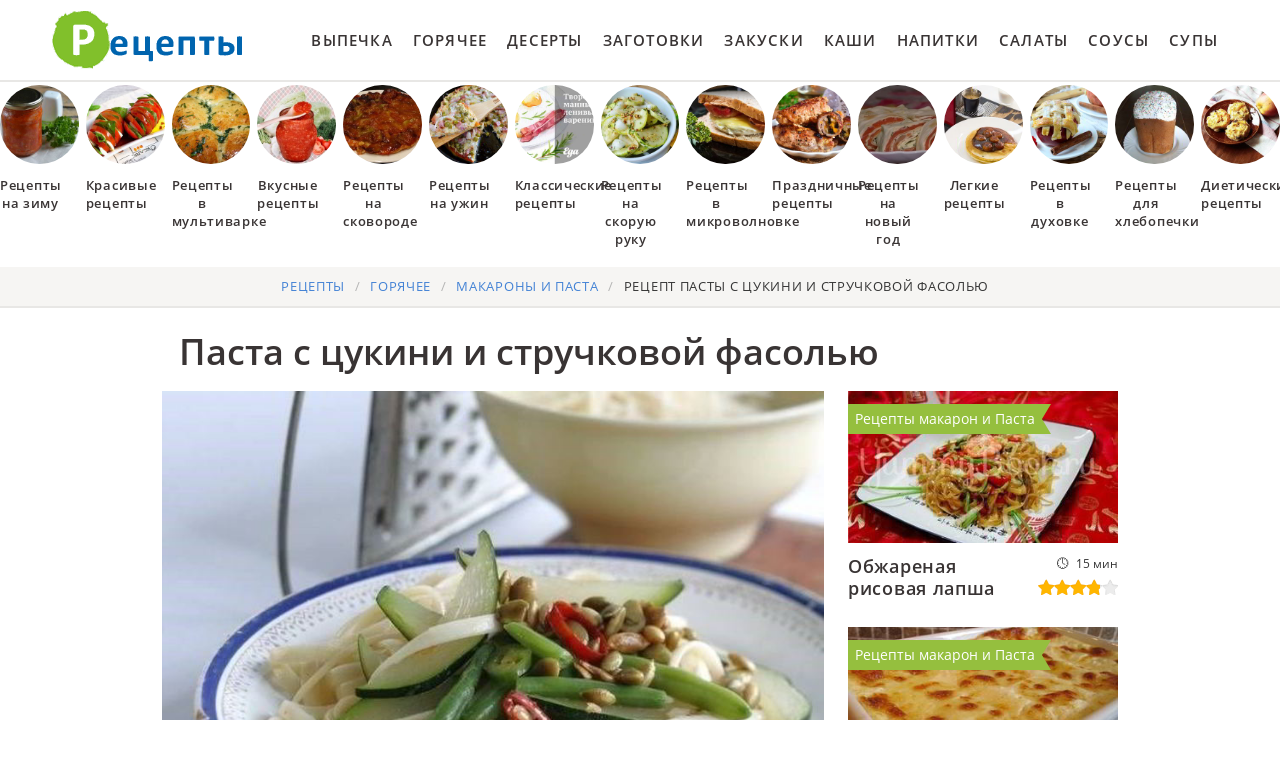

--- FILE ---
content_type: text/html; charset=UTF-8
request_url: https://lookingcooking.ru/goryachee/makarony-i-pasta/pasta-s-tsukini-i-struchkovoi-fasolyu
body_size: 8784
content:
<!DOCTYPE html><html lang="ru" class="has-navbar-fixed-top"><head> <meta charset="UTF-8"> <title>Паста с цукини и стручковой фасолью Легкий и Вкусный Рецепт Пошагово с Фото, Готовим Макароны и Паста дома</title> <meta name="description" content="Ингредиенты для приготовления пасты с цукини и стручковой фасолью: Паста лингвини 400 г; Цукини 1 шт.; Зеленая стручковая фасоль 200 г; Лук-шалот 4 головки; Очищенные семена тыквы 15 г; Тертый сыр пармезан 50 г; Перец чили 1 шт.; Чеснок 1 зубчик; Оливковое масло 3 столовые ложки; Крупная морская соль 1 ч.л..Простой рецепт домашней кухни на четыре порции содержит 604 ккал. Время приготовления 35 мин."> <meta http-equiv="X-UA-Compatible" content="IE=edge"> <meta name="viewport" content="width=device-width, initial-scale=1"> <link rel="icon" type="image/png" sizes="96x96" href="/favicon-96x96.png"> <link rel="apple-touch-icon" sizes="180x180" href="/apple-icon-180x180.png"> <link rel="icon" type="image/png" sizes="192x192" href="/android-icon-192x192.png"> <link rel="manifest" href="/manifest.json"> <meta name="msapplication-TileColor" content="#ffffff"> <meta name="msapplication-TileImage" content="/ms-icon-150x150.png"> <meta name="theme-color" content="#ffffff"> <meta property="og:title" content="Паста с цукини и стручковой фасолью Легкий и Вкусный Рецепт Пошагово с Фото, Готовим Макароны и Паста дома"> <meta property="og:type" content="website"> <meta property="og:site_name" content="lookingcooking.ru"> <meta property="og:url" content="https://lookingcooking.ru/goryachee/makarony-i-pasta/pasta-s-tsukini-i-struchkovoi-fasolyu"> <meta property="og:description" content="Ингредиенты для приготовления пасты с цукини и стручковой фасолью: Паста лингвини 400 г; Цукини 1 шт.; Зеленая стручковая фасоль 200 г; Лук-шалот 4 головки; Очищенные семена тыквы 15 г; Тертый сыр пармезан 50 г; Перец чили 1 шт.; Чеснок 1 зубчик; Оливковое масло 3 столовые ложки; Крупная морская соль 1 ч.л..Простой рецепт домашней кухни на четыре порции содержит 604 ккал. Время приготовления 35 мин."> <meta property="og:image" content="https://lookingcooking.ru/goryachee/makarony-i-pasta/pasta-s-tsukini-i-struchkovoi-fasolyu/pasta-s-tsukini-i-struchkovoi-fasolyu-ready0-w1200h630.jpg"> <meta name="twitter:card" content="summary_large_image"> <meta name="twitter:url" content="https://lookingcooking.ru/goryachee/makarony-i-pasta/pasta-s-tsukini-i-struchkovoi-fasolyu"> <meta name="twitter:title" content="Паста с цукини и стручковой фасолью Легкий и Вкусный Рецепт Пошагово с Фото, Готовим Макароны и Паста дома"> <meta name="twitter:description" content="Ингредиенты для приготовления пасты с цукини и стручковой фасолью: Паста лингвини 400 г; Цукини 1 шт.; Зеленая стручковая фасоль 200 г; Лук-шалот 4 головки; Очищенные семена тыквы 15 г; Тертый сыр пармезан 50 г; Перец чили 1 шт.; Чеснок 1 зубчик; Оливковое масло 3 столовые ложки; Крупная морская соль 1 ч"> <meta name="twitter:image" content="https://lookingcooking.ru/goryachee/makarony-i-pasta/pasta-s-tsukini-i-struchkovoi-fasolyu/pasta-s-tsukini-i-struchkovoi-fasolyu-ready0-w1200h630.jpg"> <link rel="dns-prefetch" href="//fonts.googleapis.com"> <link rel="dns-prefetch" href="//counter.yadro.ru"> <link rel="dns-prefetch" href="//yastatic.net"> <link rel="dns-prefetch" href="https://cdn.kulnr.ru"> <link rel="preconnect" href="https://cdn.kulnr.ru"> <link rel="stylesheet" type="text/css" href="/styles.css"> <link rel="canonical" href="https://lookingcooking.ru/goryachee/makarony-i-pasta/pasta-s-tsukini-i-struchkovoi-fasolyu"> </head><body><nav class="navbar is-fixed-top" role="navigation" aria-label="main navigation"> <div class="container"> <div class="navbar-brand"> <a class="navbar-item logo" href="/" title="На Главную">Как приготовить простые рецепты</a> <a role="button" class="navbar-burger burger" aria-label="menu" aria-expanded="false" data-target="navbarBasicExample"> <span aria-hidden="true"></span> <span aria-hidden="true"></span> <span aria-hidden="true"></span> </a> </div> <div id="navbarBasicExample" class="navbar-menu"> <div class="navbar-end"> <a class="navbar-item" href="/vypechka" title="Перейти в Раздел «Выпечка»">Выпечка</a> <a class="navbar-item" href="/goryachee" title="Перейти в Раздел «Горячее»">Горячее</a> <a class="navbar-item" href="/deserty" title="Перейти в Раздел «Десерты»">Десерты</a> <a class="navbar-item" href="/zagotovki" title="Перейти в Раздел «Заготовки»">Заготовки</a> <a class="navbar-item" href="/zakuski" title="Перейти в Раздел «Закуски»">Закуски</a> <a class="navbar-item" href="/kashi" title="Перейти в Раздел «Каши»">Каши</a> <a class="navbar-item" href="/napitki" title="Перейти в Раздел «Напитки»">Напитки</a> <a class="navbar-item" href="/salaty" title="Перейти в Раздел «Салаты»">Салаты</a> <a class="navbar-item" href="/sousy" title="Перейти в Раздел «Соусы»">Соусы</a> <a class="navbar-item" href="/supy" title="Перейти в Раздел «Супы»">Супы</a> </div> </div> </div></nav> <div class="swiper mySwiper"> <div class="swiper-wrapper columns"> <div class="swiper-slide"> <div class="relative rltv"> <figure class="image is-1by1"> <img class="lozad is-rounded" src="/zero.png" alt="Рецепты на зиму" data-src="/retsepty-na-zimu/retsepty-na-zimu-ready0-w218h218.jpg"> </figure> <a class="article_link" href="/retsepty-na-zimu"><span class="is-title-5">Рецепты на зиму</span></a> </div> </div> <div class="swiper-slide"> <div class="relative rltv"> <figure class="image is-1by1"> <img class="lozad is-rounded" src="/zero.png" alt="Красивые рецепты" data-src="/krasivye-retsepty/krasivye-retsepty-ready0-w218h218.jpg"> </figure> <a class="article_link" href="/krasivye-retsepty"><span class="is-title-5">Красивые рецепты</span></a> </div> </div> <div class="swiper-slide"> <div class="relative rltv"> <figure class="image is-1by1"> <img class="lozad is-rounded" src="/zero.png" alt="Рецепты в мультиварке" data-src="/retsepty-v-multivarke/retsepty-v-multivarke-ready0-w218h218.jpg"> </figure> <a class="article_link" href="/retsepty-v-multivarke"><span class="is-title-5">Рецепты в мультиварке</span></a> </div> </div> <div class="swiper-slide"> <div class="relative rltv"> <figure class="image is-1by1"> <img class="lozad is-rounded" src="/zero.png" alt="Вкусные рецепты" data-src="/vkusnye-retsepty/vkusnye-retsepty-ready0-w218h218.jpg"> </figure> <a class="article_link" href="/vkusnye-retsepty"><span class="is-title-5">Вкусные рецепты</span></a> </div> </div> <div class="swiper-slide"> <div class="relative rltv"> <figure class="image is-1by1"> <img class="lozad is-rounded" src="/zero.png" alt="Рецепты на сковороде" data-src="/retsepty-na-skovorode/retsepty-na-skovorode-ready0-w218h218.jpg"> </figure> <a class="article_link" href="/retsepty-na-skovorode"><span class="is-title-5">Рецепты на сковороде</span></a> </div> </div> <div class="swiper-slide"> <div class="relative rltv"> <figure class="image is-1by1"> <img class="lozad is-rounded" src="/zero.png" alt="Рецепты на ужин" data-src="/retsepty-na-uzhin/retsepty-na-uzhin-ready0-w218h218.jpg"> </figure> <a class="article_link" href="/retsepty-na-uzhin"><span class="is-title-5">Рецепты на ужин</span></a> </div> </div> <div class="swiper-slide"> <div class="relative rltv"> <figure class="image is-1by1"> <img class="lozad is-rounded" src="/zero.png" alt="Классические рецепты" data-src="/klassicheskie-retsepty/klassicheskie-retsepty-ready0-w218h218.jpg"> </figure> <a class="article_link" href="/klassicheskie-retsepty"><span class="is-title-5">Классические рецепты</span></a> </div> </div> <div class="swiper-slide"> <div class="relative rltv"> <figure class="image is-1by1"> <img class="lozad is-rounded" src="/zero.png" alt="Рецепты на скорую руку" data-src="/retsepty-na-skoruyu-ruku/retsepty-na-skoruyu-ruku-ready0-w218h218.jpg"> </figure> <a class="article_link" href="/retsepty-na-skoruyu-ruku"><span class="is-title-5">Рецепты на скорую руку</span></a> </div> </div> <div class="swiper-slide"> <div class="relative rltv"> <figure class="image is-1by1"> <img class="lozad is-rounded" src="/zero.png" alt="Рецепты в микроволновке" data-src="/retsepty-v-mikrovolnovke/retsepty-v-mikrovolnovke-ready0-w218h218.jpg"> </figure> <a class="article_link" href="/retsepty-v-mikrovolnovke"><span class="is-title-5">Рецепты в микроволновке</span></a> </div> </div> <div class="swiper-slide"> <div class="relative rltv"> <figure class="image is-1by1"> <img class="lozad is-rounded" src="/zero.png" alt="Праздничные рецепты" data-src="/prazdnichnye-retsepty/prazdnichnye-retsepty-ready0-w218h218.jpg"> </figure> <a class="article_link" href="/prazdnichnye-retsepty"><span class="is-title-5">Праздничные рецепты</span></a> </div> </div> <div class="swiper-slide"> <div class="relative rltv"> <figure class="image is-1by1"> <img class="lozad is-rounded" src="/zero.png" alt="Рецепты на новый год" data-src="/retsepty-na-novy-god/retsepty-na-novy-god-ready0-w218h218.jpg"> </figure> <a class="article_link" href="/retsepty-na-novy-god"><span class="is-title-5">Рецепты на новый год</span></a> </div> </div> <div class="swiper-slide"> <div class="relative rltv"> <figure class="image is-1by1"> <img class="lozad is-rounded" src="/zero.png" alt="Легкие рецепты" data-src="/legkie-retsepty/legkie-retsepty-ready0-w218h218.jpg"> </figure> <a class="article_link" href="/legkie-retsepty"><span class="is-title-5">Легкие рецепты</span></a> </div> </div> <div class="swiper-slide"> <div class="relative rltv"> <figure class="image is-1by1"> <img class="lozad is-rounded" src="/zero.png" alt="Рецепты в духовке" data-src="/retsepty-v-dukhovke/retsepty-v-dukhovke-ready0-w218h218.jpg"> </figure> <a class="article_link" href="/retsepty-v-dukhovke"><span class="is-title-5">Рецепты в духовке</span></a> </div> </div> <div class="swiper-slide"> <div class="relative rltv"> <figure class="image is-1by1"> <img class="lozad is-rounded" src="/zero.png" alt="Рецепты для хлебопечки" data-src="/retsepty-dlya-khlebopechki/retsepty-dlya-khlebopechki-ready0-w218h218.jpg"> </figure> <a class="article_link" href="/retsepty-dlya-khlebopechki"><span class="is-title-5">Рецепты для хлебопечки</span></a> </div> </div> <div class="swiper-slide"> <div class="relative rltv"> <figure class="image is-1by1"> <img class="lozad is-rounded" src="/zero.png" alt="Диетические рецепты" data-src="/dieticheskie-retsepty/dieticheskie-retsepty-ready0-w218h218.jpg"> </figure> <a class="article_link" href="/dieticheskie-retsepty"><span class="is-title-5">Диетические рецепты</span></a> </div> </div> <div class="swiper-slide"> <div class="relative rltv"> <figure class="image is-1by1"> <img class="lozad is-rounded" src="/zero.png" alt="Простые рецепты" data-src="/prostye-retsepty/prostye-retsepty-ready0-w218h218.jpg"> </figure> <a class="article_link" href="/prostye-retsepty"><span class="is-title-5">Простые рецепты</span></a> </div> </div> <div class="swiper-slide"> <div class="relative rltv"> <figure class="image is-1by1"> <img class="lozad is-rounded" src="/zero.png" alt="Домашние рецепты" data-src="/domashnie-retsepty/domashnie-retsepty-ready0-w218h218.jpg"> </figure> <a class="article_link" href="/domashnie-retsepty"><span class="is-title-5">Домашние рецепты</span></a> </div> </div> <div class="swiper-slide"> <div class="relative rltv"> <figure class="image is-1by1"> <img class="lozad is-rounded" src="/zero.png" alt="Рецепты на день рождения" data-src="/retsepty-na-den-rozhdeniya/retsepty-na-den-rozhdeniya-ready0-w218h218.jpg"> </figure> <a class="article_link" href="/retsepty-na-den-rozhdeniya"><span class="is-title-5">Рецепты на день рождения</span></a> </div> </div> </div> </div><section class="section"> <div class="container"> <nav class="breadcrumb is-centered" aria-label="breadcrumbs"> <ul itemscope itemtype="http://schema.org/BreadcrumbList"> <li itemprop="itemListElement" itemscope itemtype="http://schema.org/ListItem"> <a href="/" title="Перейти на Главную" itemprop="item"> <span itemprop="name">Рецепты</span> </a> <meta itemprop="position" content="1"> </li> <li itemprop="itemListElement" itemscope itemtype="http://schema.org/ListItem"> <a href="/goryachee" itemprop="item" title="Горячее"> <span itemprop="name">Горячее</span> </a> <meta itemprop="position" content="2"> </li> <li itemprop="itemListElement" itemscope itemtype="http://schema.org/ListItem"> <a href="/goryachee/makarony-i-pasta" itemprop="item" title="Макароны и Паста"> <span itemprop="name">Макароны и Паста</span> </a> <meta itemprop="position" content="3"> </li> <li class="is-active" itemprop="itemListElement" itemscope itemtype="http://schema.org/ListItem"> <a href="#" aria-current="page" itemprop="item"> <span itemprop="name">Рецепт пасты с цукини и стручковой фасолью</span> </a> <meta itemprop="position" content="4"> </li> </ul> </nav> <h1 class="is-title-single"> Паста с цукини и стручковой фасолью </h1> <div class="columns is-multiline"> <div class="column is-1 is-hidden-touch"></div> <div class="column"> <figure class="image is-5by3"> <img class="lozad" src="/zero.png" data-src="/goryachee/makarony-i-pasta/pasta-s-tsukini-i-struchkovoi-fasolyu/pasta-s-tsukini-i-struchkovoi-fasolyu-ready0-w774h464.jpg" alt="Рецепт пасты с цукини и стручковой фасолью"> </figure> <div class="is-infos-wrap"> <ul class="is-infos-bar"> <li> <div class="is-rating-big fl" title="Рейтинг рецепта 4.5 из 5"> <label style="width:90%"></label> </div> </li> <li class="comments-count"> <a href="#comments">15 отзывов</a> </li> <li class="author-link"> автор <a class="is-user-link" href="/user/tanya92" title="Рецепты пользователя «tanya92»">tanya92</a> </li> </ul> <ul class="is-infos"> <li> Общее время: <b> 35 мин</b> </li> <li> <b> 4 порции</b> </li> <li> Калорий: <b> 604 ккал</b> </li> <li> Домашняя кухня </li> <li> Простой рецепт </li> </ul> </div> <div class="preview"> <p>Настоятельно советую попробовать всем приготовить <a href="/goryachee/makarony-i-pasta/pasta-s-brokkoli">рецепт пасты с брокколи</a>. Вы еще такое не пробовали.</p> <div id="li-luwajadufoliragexadeva"> <script> !(function(w,m){(w[m]||(w[m]=[]))&&w[m].push( {id:'li-luwajadufoliragexadeva',block:'127720', site_id:'23422'} );})(window, 'mtzBlocks'); </script> </div> </div> <div class="columns is-multiline is-variable is-8 is-recipe"> <div class="column is-1"> <div class="ya-share2 ta-c fixed-bottom-mobile" data-services="collections,vkontakte,facebook,odnoklassniki,moimir,twitter"></div> </div> <div class="column is-4"> <h2 class="is-title-detail">Ингредиенты:</h2> <ul class="is-ingredients"> <li>Паста лингвини 400 г</li> <li>Цукини 1 шт.</li> <li>Зеленая стручковая фасоль 200 г</li> <li>Лук-шалот 4 головки</li> <li>Очищенные семена тыквы 15 г</li> <li>Тертый сыр пармезан 50 г</li> <li>Перец чили 1 шт.</li> <li>Чеснок 1 зубчик</li> <li>Оливковое масло 3 столовые ложки</li> <li>Крупная морская соль 1 ч.л.</li> </ul> <p class="is-title-medium">Специальное оборудование:</p> <p class="subtitle is-6">Термометр для духовки, Бумага для выпечки, Кастрюля для пасты, Мандолина</p> <p class="is-title-medium">Вегетарианство:</p> <p class="subtitle is-6">Вегетарианские рецепты</p> </div> <div class="column is-recipe-steps"> <h2 class="is-title-detail">Как приготовить пошагово</h2> <ol class="is-steps"> <li> <p id="step1">Тыквенные семечки смешать с 1 ст. ложкой оливкового масла и 1/2 ч. ложки соли крупного помола.</p> </li> <li> <p id="step2">Духовку разогреть до 160С.</p> </li> <li> <p id="step3">Противень застелить бумагой для выпечки, выложить семечки и запекать в разогретой духовке до золотистого цвета примерно 10-15 минут, время от времени помешивая.</p> </li> <li> <p id="step4">Лук и чеснок почистить и измельчить. Перец чили нарезать тонкими кольцами.</p> </li> <li> <p id="step5">Налить в большую кастрюлю 2-3 литра воды, посолить и варить лингвини на две минуты меньше, чем указано на упаковке. Откинуть макароны на дуршлаг, затем выложить в тарелку и накрыть сверху еще одной тарелкой, чтобы не остыли.</p> </li> <li> <p id="step6">Вернуть кастрюлю на плиту, влить оставшееся оливковое масло и обжаривать перец чили, лук и чеснок, пока лук не станет мягким и не зазолотится.</p> </li> <li> <p id="step7">Добавить фасоль и 6 ст. ложек теплой воды, перемешать и тушить под крышкой 2 минуты.</p> </li> <li> <p id="step8">Цукини нарезать соломкой, добавить в кастрюлю и влить еще 2 ст. ложки теплой воды. Сверху выложить отваренные макароны, накрыть крышкой и готовить еще минуту.</p> </li> <li> <p id="step9">Всыпать в готовое блюдо половину сыра, перемешать, сразу разложить в тарелки и присыпать семечками.</p> </li> <li> <p id="step10">Оставшийся сыр подать отдельно.</p> </li> </ol> </div> </div> <div class="is-note"> <p>Главное не трусить. Все получится. Буду пробовать приготовить <a href="/goryachee/makarony-i-pasta/pasta-yaichnaya">пасту яичную</a>. Рекомендую посмотреть и попробовать приготовить. Всегда стараюсь приготовить что-нибудь новое.</p> <div id="deyizaxayi-qatigocecizuza"> <script> !(function(w,m){(w[m]||(w[m]=[]))&&w[m].push( {id:'deyizaxayi-qatigocecizuza',block:'127715', site_id:'23422'} );})(window, 'mtzBlocks'); </script> </div> </div> <div class="columns is-comments" id="comments"> <div class="column is-1 is-hidden-touch"></div> <div class="column"> <h2 class="is-title-detail">Комментарии к рецепту</h2> <div class="columns is-mobile is-comments-title"> <div class="column"> <div class="is-rating-big" title="Рейтинг рецепта 4.5 из 5"> <label style="width:90%"></label> </div> </div> <div class="column is-narrow"> <div class="is-title-1">4.5 / 5</div> </div> </div> <div class="columns is-multiline"> <div class="column is-full is-comment"> <img class="lozad is-comment-ava" src="/zero.png" data-src="/olya-kirienko/olya-kirienko-w37h37.jpg" alt="Оля Кириенко"> <div class="is-comment-name">Оля Кириенко</div> <p class="is-comment-text">Вся моя семья просто без ума от этого рецепта паста с цукини и стручковой фасолью!!! <br> Очень вкусно! <br> Большое вам спасибо!</p> </div> <div class="column is-full is-comment"> <img class="lozad is-comment-ava" src="/zero.png" data-src="/tanya-muzalevskaya/tanya-muzalevskaya-w37h37.jpg" alt="Таня Музалевская"> <div class="is-comment-name">Таня Музалевская</div> <p class="is-comment-text">А что вы нашли в пасте с цукини и стручковой фасолью??? Мне, например, не очень понравилось:(</p> </div> <div class="column is-full is-comment"> <img class="lozad is-comment-ava" src="/zero.png" data-src="/yinca/yinca-w37h37.jpg" alt="yinca"> <div class="is-comment-name">yinca</div> <p class="is-comment-text">Ингредиенты кладу такие же, но оформление просто-СУПЕР!!! <br> Обязательно попробую сделать.</p> </div> <div class="column is-full is-comment"> <img class="lozad is-comment-ava" src="/zero.png" data-src="/gamaskova-alla/gamaskova-alla-w37h37.jpg" alt="Гамаскова Алла"> <div class="is-comment-name">Гамаскова Алла</div> <p class="is-comment-text">Очень понравился этот рецепт пасты с цукини и стручковой фасолью.</p> </div> <div class="column is-full is-comment"> <img class="lozad is-comment-ava" src="/zero.png" data-src="/nekrashevich-lyulya/nekrashevich-lyulya-w37h37.jpg" alt="Некрашевич Люля"> <div class="is-comment-name">Некрашевич Люля</div> <p class="is-comment-text">Очень очень интересно. <br> Вот копалась здесь на сайте, чего приготовить и на тебе - tanya92 ваш рецепт. <br> Забираю и в ближайшее время обещаю дать отчёт с фото.</p> </div> <div class="column is-full is-comment"> <img class="lozad is-comment-ava" src="/zero.png" data-src="/endent/endent-w37h37.jpg" alt="endent"> <div class="is-comment-name">endent</div> <p class="is-comment-text">Какая вкуснотища! <br> Пришла из ресторана сытая, но не смогла удержаться и съела немного. <br> Муж в восторге, просит завтра ещё. Спасибо большущее за рецепт!</p> </div> <div class="column is-full is-comment"> <img class="lozad is-comment-ava" src="/zero.png" data-src="/zhenya-dallas/zhenya-dallas-w37h37.jpg" alt="Женя Даллас"> <div class="is-comment-name">Женя Даллас</div> <p class="is-comment-text">Большое спасибо за рецепт! <br> паста с цукини и стручковой фасолью просто супер!!!</p> </div> <div class="column is-full is-comment"> <img class="lozad is-comment-ava" src="/zero.png" data-src="/ifyappi/ifyappi-w37h37.jpg" alt="ifyappi"> <div class="is-comment-name">ifyappi</div> <p class="is-comment-text">Готовила недавно <a href="/goryachee/makarony-i-pasta/spagetti-s-tsukini-pertsem-chili-i-bazilikom">http://lookingcooking.ru/goryachee/makarony-i-pasta/spagetti-s-tsukini-pertsem-chili-i-bazilikom</a>, так вся измучалась. Не могла никак разобраться(.</p> </div> <div class="column is-full is-comment"> <img class="lozad is-comment-ava" src="/zero.png" data-src="/renee/renee-w37h37.jpg" alt="renee"> <div class="is-comment-name">renee</div> <p class="is-comment-text">Настя, спасибо за рецепт!</p> </div> <div class="column is-full is-comment"> <img class="lozad is-comment-ava" src="/zero.png" data-src="/runeass/runeass-w37h37.jpg" alt="runeass"> <div class="is-comment-name">runeass</div> <p class="is-comment-text">Именно пасту с цукини и стручковой фасолью часто готовлю! И Рецепт практически как у меня. Приятно видеть, что многим это блюдо нравится.</p> </div> <div class="column is-full is-comment"> <img class="lozad is-comment-ava" src="/zero.png" data-src="/tentoro/tentoro-w37h37.jpg" alt="tentoro"> <div class="is-comment-name">tentoro</div> <p class="is-comment-text">Очень доступно, быстро и вкусно!!! <br> Спасибо за рецепт. <br> Теперь буду знать куда обратиться за помощью в приготовлении блюд.</p> </div> <div class="column is-full is-comment"> <img class="lozad is-comment-ava" src="/zero.png" data-src="/edadr1994/edadr1994-w37h37.jpg" alt="edadr1994"> <div class="is-comment-name">edadr1994</div> <p class="is-comment-text">Блюдо на высшем уровне! Забираю в закладки. Спасибо за рецепт.</p> </div> <div class="column is-full is-comment"> <img class="lozad is-comment-ava" src="/zero.png" data-src="/butskikh-zinka/butskikh-zinka-w37h37.jpg" alt="Буцких Зинка"> <div class="is-comment-name">Буцких Зинка</div> <p class="is-comment-text">Отличный рецепт, просто, быстро и вкусно.</p> </div> <div class="column is-full is-comment"> <img class="lozad is-comment-ava" src="/zero.png" data-src="/valitskaya-stasya/valitskaya-stasya-w37h37.jpg" alt="Валицкая Стася"> <div class="is-comment-name">Валицкая Стася</div> <p class="is-comment-text">Мои любимы продукты! <br> А уж когда они вместе, ни за что не пройду мимо. <br> Очень вкусно!</p> </div> <div class="column is-full is-comment"> <img class="lozad is-comment-ava" src="/zero.png" data-src="/orsout1978/orsout1978-w37h37.jpg" alt="orsout1978"> <div class="is-comment-name">orsout1978</div> <p class="is-comment-text">Вкусна</p> </div> </div> </div> <div class="column is-1 is-hidden-touch"></div> </div> <div id="te-buhoyupiqeteqaxovonere"> <script> !(function(w,m){(w[m]||(w[m]=[]))&&w[m].push( {id:'te-buhoyupiqeteqaxovonere',block:'127721', site_id:'23422'} );})(window, 'mtzBlocks'); </script> </div> </div> <div class="column is-3"> <div class="columns is-multiline"> <div id="yenareg-erehumusewuxadika"> <script> !(function(w,m){(w[m]||(w[m]=[]))&&w[m].push( {id:'yenareg-erehumusewuxadika',block:'127719', site_id:'23422'} );})(window, 'mtzBlocks'); </script> </div> <div class="column is-full"> <a href="/goryachee/makarony-i-pasta/obzharenaya-risovaya-lapsha"> <figure class="image is-16by9"> <img class="lozad" src="/zero.png" alt="Обжареная рисовая лапша" data-src="/goryachee/makarony-i-pasta/obzharenaya-risovaya-lapsha/obzharenaya-risovaya-lapsha-ready0-w318h179.jpg"> </figure> <p class="is-title-6">Обжареная рисовая лапша</p> <div class="is-rating-box"> <p class="is-time" title="Время Приготовления Рецепта 15 мин">15 мин</p> <p class="is-rating" title="Рейтинг рецепта 3.85 из 5"><label style="width:77%"></label></p> </div> </a> <a class="is-parent" href="/goryachee/makarony-i-pasta" title="Рецепты Макарон и Паста">Рецепты макарон и Паста</a> </div> <div class="column is-full"> <a href="/goryachee/makarony-i-pasta/kannelloni-s-ryboi"> <figure class="image is-16by9"> <img class="lozad" src="/zero.png" alt="Каннеллони с рыбой" data-src="/goryachee/makarony-i-pasta/kannelloni-s-ryboi/kannelloni-s-ryboi-ready0-w318h179.jpg"> </figure> <p class="is-title-6">Каннеллони с рыбой</p> <div class="is-rating-box"> <p class="is-time" title="Время Приготовления Рецепта 45 мин">45 мин</p> <p class="is-rating" title="Рейтинг рецепта 4.5 из 5"><label style="width:90%"></label></p> </div> </a> <a class="is-parent" href="/goryachee/makarony-i-pasta" title="Рецепты Макарон и Паста">Рецепты макарон и Паста</a> </div> </div> </div> <div class="column is-1 is-hidden-touch"></div> </div> <div class="columns is-multiline mtb-3"> <div class="column is-3"> <a href="/goryachee/makarony-i-pasta/spagetti-s-tsukini-pertsem-chili-i-bazilikom" title="Рецепт Спагетти с цукини, перцем чили и базиликом"> <figure class="image is-16by9"> <img class="lozad" src="/zero.png" alt="Спагетти с цукини, перцем чили и базиликом" data-src="/goryachee/makarony-i-pasta/spagetti-s-tsukini-pertsem-chili-i-bazilikom/spagetti-s-tsukini-pertsem-chili-i-bazilikom-ready0-w318h179.jpg"> </figure> <p class="is-title-6">Спагетти с цукини, перцем чили и базиликом</p> <div class="is-rating-box"> <p class="is-time" title="Время Приготовления Рецепта 1 ч">1 ч</p> <p class="is-rating" title="Рейтинг рецепта 4.65 из 5"><label style="width:93%"></label></p> </div> </a> <a class="is-parent" href="/goryachee/makarony-i-pasta" title="Рецепты Макарон и Паста">Рецепты макарон и Паста</a> </div> <div class="column is-3"> <a href="/goryachee/makarony-i-pasta/vegetarianskaya-pasta" title="Рецепт Вегетарианской пасты"> <figure class="image is-16by9"> <img class="lozad" src="/zero.png" alt="Вегетарианская паста" data-src="/goryachee/makarony-i-pasta/vegetarianskaya-pasta/vegetarianskaya-pasta-ready0-w318h179.jpg"> </figure> <p class="is-title-6">Вегетарианская паста</p> <div class="is-rating-box"> <p class="is-time" title="Время Приготовления Рецепта 40 мин">40 мин</p> <p class="is-rating" title="Рейтинг рецепта 4.75 из 5"><label style="width:95%"></label></p> </div> </a> <a class="is-parent" href="/goryachee/makarony-i-pasta" title="Рецепты Макарон и Паста">Рецепты макарон и Паста</a> </div> <div class="column is-3"> <a href="/goryachee/makarony-i-pasta/pasta-s-grebeshkami" title="Рецепт Пасты с гребешками"> <figure class="image is-16by9"> <img class="lozad" src="/zero.png" alt="Паста с гребешками" data-src="/goryachee/makarony-i-pasta/pasta-s-grebeshkami/pasta-s-grebeshkami-ready0-w318h179.jpg"> </figure> <p class="is-title-6">Паста с гребешками</p> <div class="is-rating-box"> <p class="is-time" title="Время Приготовления Рецепта 20 мин">20 мин</p> <p class="is-rating" title="Рейтинг рецепта 4.45 из 5"><label style="width:89%"></label></p> </div> </a> <a class="is-parent" href="/goryachee/makarony-i-pasta" title="Рецепты Макарон и Паста">Рецепты макарон и Паста</a> </div> <div class="column is-3"> <a href="/goryachee/makarony-i-pasta/pasta-s-brokkoli" title="Рецепт Пасты с брокколи"> <figure class="image is-16by9"> <img class="lozad" src="/zero.png" alt="Паста с брокколи" data-src="/goryachee/makarony-i-pasta/pasta-s-brokkoli/pasta-s-brokkoli-ready0-w318h179.jpg"> </figure> <p class="is-title-6">Паста с брокколи</p> <div class="is-rating-box"> <p class="is-time" title="Время Приготовления Рецепта 30 мин">30 мин</p> <p class="is-rating" title="Рейтинг рецепта 4.05 из 5"><label style="width:81%"></label></p> </div> </a> <a class="is-parent" href="/goryachee/makarony-i-pasta" title="Рецепты Макарон и Паста">Рецепты макарон и Паста</a> </div> </div> <div class="columns is-multiline mb-3"> <div class="column is-half rltv"> <div class="columns mt-1"> <div class="column is-5"> <figure class="image is-5by4"> <img class="lozad" src="/zero.png" alt="Черничная паста" data-src="/goryachee/makarony-i-pasta/chernichnaya-pasta/chernichnaya-pasta-ready0-w261h209.jpg"> </figure> <a class="is-parent" href="/goryachee/makarony-i-pasta" title="Рецепты Макарон и Паста">Макароны и Паста</a> </div> <div class="column is-list-wrap"> <a class="article_link" href="/goryachee/makarony-i-pasta/chernichnaya-pasta"><span class="is-title-list">Черничная паста</span></a> <p class="is-text">Очень полезная черника хороша в любом виде. Рекомендую вам рецепт приготовления в домашних условиях черничной пасты....</p> <p class="is-time" title="Время Приготовления Рецепта 30 мин">30 мин</p> <p class="is-rating" title="Рейтинг рецепта 3.7 из 5"><label style="width:74%"></label></p> </div> <div class="column is-1 is-hidden-touch"></div> </div> </div> <div class="column is-half rltv"> <div class="columns mt-1"> <div class="column is-5"> <figure class="image is-5by4"> <img class="lozad" src="/zero.png" alt="Паста с фасолью" data-src="/goryachee/makarony-i-pasta/pasta-s-fasolyu/pasta-s-fasolyu-ready0-w261h209.jpg"> </figure> <a class="is-parent" href="/goryachee/makarony-i-pasta" title="Рецепты Макарон и Паста">Макароны и Паста</a> </div> <div class="column is-list-wrap"> <a class="article_link" href="/goryachee/makarony-i-pasta/pasta-s-fasolyu"><span class="is-title-list">Паста с фасолью</span></a> <p class="is-text">Наступила осень.и в прохладный, пасмурный день, хочется чего-то горячего, сытного и вкусного. Я предлагаю вам простое и очень вкусное блюдо - паста с фасолью, в Италии оно называется...</p> <p class="is-time" title="Время Приготовления Рецепта 20 мин">20 мин</p> <p class="is-rating" title="Рейтинг рецепта 4.85 из 5"><label style="width:97%"></label></p> </div> <div class="column is-1 is-hidden-touch"></div> </div> </div> <div class="column is-half rltv"> <div class="columns mt-1"> <div class="column is-5"> <figure class="image is-5by4"> <img class="lozad" src="/zero.png" alt="Домашняя паста" data-src="/goryachee/makarony-i-pasta/domashnyaya-pasta/domashnyaya-pasta-ready0-w261h209.jpg"> </figure> <a class="is-parent" href="/goryachee/makarony-i-pasta" title="Рецепты Макарон и Паста">Макароны и Паста</a> </div> <div class="column is-list-wrap"> <a class="article_link" href="/goryachee/makarony-i-pasta/domashnyaya-pasta"><span class="is-title-list">Домашняя паста</span></a> <p class="is-text">яйца — 6 шт....</p> <p class="is-time" title="Время Приготовления Рецепта 35 мин">35 мин</p> <p class="is-rating" title="Рейтинг рецепта 4.8 из 5"><label style="width:96%"></label></p> </div> <div class="column is-1 is-hidden-touch"></div> </div> </div> <div class="column is-half rltv"> <div class="columns mt-1"> <div class="column is-5"> <figure class="image is-5by4"> <img class="lozad" src="/zero.png" alt="Паста с соусом" data-src="/goryachee/makarony-i-pasta/pasta-s-sousom/pasta-s-sousom-ready0-w261h209.jpg"> </figure> <a class="is-parent" href="/goryachee/makarony-i-pasta" title="Рецепты Макарон и Паста">Макароны и Паста</a> </div> <div class="column is-list-wrap"> <a class="article_link" href="/goryachee/makarony-i-pasta/pasta-s-sousom"><span class="is-title-list">Паста с соусом</span></a> <p class="is-text">Как же тесно вошла итальянская кухня в наше каждодневное меню! Это и понятно, ведь много блюд довольно просты и доступны. Вы, наверное, знаете много рецептов пасты, но я добавлю еще...</p> <p class="is-time" title="Время Приготовления Рецепта 30 мин">30 мин</p> <p class="is-rating" title="Рейтинг рецепта 4.25 из 5"><label style="width:85%"></label></p> </div> <div class="column is-1 is-hidden-touch"></div> </div> </div> <div class="column is-half rltv"> <div class="columns mt-1"> <div class="column is-5"> <figure class="image is-5by4"> <img class="lozad" src="/zero.png" alt="Паста яичная" data-src="/goryachee/makarony-i-pasta/pasta-yaichnaya/pasta-yaichnaya-ready0-w261h209.jpg"> </figure> <a class="is-parent" href="/goryachee/makarony-i-pasta" title="Рецепты Макарон и Паста">Макароны и Паста</a> </div> <div class="column is-list-wrap"> <a class="article_link" href="/goryachee/makarony-i-pasta/pasta-yaichnaya"><span class="is-title-list">Паста яичная</span></a> <p class="is-text">Пшеничная мука 190 г • Яйцо куриное 2 шт. • Морская соль щепотка • Оливковое масло 1 ч.л....</p> <p class="is-time" title="Время Приготовления Рецепта 1 ч 30 мин">1 ч 30 мин</p> <p class="is-rating" title="Рейтинг рецепта 4.7 из 5"><label style="width:94%"></label></p> </div> <div class="column is-1 is-hidden-touch"></div> </div> </div> <div class="column is-half rltv"> <div class="columns mt-1"> <div class="column is-5"> <figure class="image is-5by4"> <img class="lozad" src="/zero.png" alt="Паста al dente" data-src="/goryachee/makarony-i-pasta/pasta-al-dente/pasta-al-dente-ready0-w261h209.jpg"> </figure> <a class="is-parent" href="/goryachee/makarony-i-pasta" title="Рецепты Макарон и Паста">Макароны и Паста</a> </div> <div class="column is-list-wrap"> <a class="article_link" href="/goryachee/makarony-i-pasta/pasta-al-dente"><span class="is-title-list">Паста al dente</span></a> <p class="is-text">Все знают, как сварить пасту; хочу поделиться некоторыми секретами. Скажу сразу - время варки стоит убавить до 8 минут, чтобы паста была al dente и сохранила все полезные свойства и...</p> <p class="is-time" title="Время Приготовления Рецепта 20 мин">20 мин</p> <p class="is-rating" title="Рейтинг рецепта 4.8 из 5"><label style="width:96%"></label></p> </div> <div class="column is-1 is-hidden-touch"></div> </div> </div> </div> </div></section><script type="application/ld+json"> { "@context": "http://schema.org/", "@type": "Recipe", "name": "паста с цукини и стручковой фасолью", "keywords": "домашняя кухня, паста с цукини и стручковой фасолью, макароны и паста", "description": "Пошаговый рецепт приготовления пасты с цукини и стручковой фасолью с фото.", "image": [ "https://lookingcooking.ru/goryachee/makarony-i-pasta/pasta-s-tsukini-i-struchkovoi-fasolyu/pasta-s-tsukini-i-struchkovoi-fasolyu-ready0-w1200h630.jpg" ], "author": { "@type": "Person", "name": "tanya92" }, "totalTime": "PT35M", "recipeYield": "4 порции", "recipeCategory": "Макароны и Паста", "recipeCuisine": "Домашняя кухня", "nutrition": { "@type": "NutritionInformation", "calories": "604 ккал" }, "aggregateRating": { "@type": "AggregateRating", "ratingValue": "4.5", "ratingCount": "158" }, "recipeIngredient": [ "Паста лингвини 400 г","Цукини 1 шт.","Зеленая стручковая фасоль 200 г","Лук-шалот 4 головки","Очищенные семена тыквы 15 г","Тертый сыр пармезан 50 г","Перец чили 1 шт.","Чеснок 1 зубчик","Оливковое масло 3 столовые ложки","Крупная морская соль 1 ч.л." ], "recipeInstructions": [ {"@type": "HowToStep", "name": "Шаг 1", "text": "Тыквенные семечки смешать с 1 ст. ложкой оливкового масла и 1/2 ч. ложки соли крупного помола.","url": "https://lookingcooking.ru/goryachee/makarony-i-pasta/pasta-s-tsukini-i-struchkovoi-fasolyu#1","image":"https://lookingcooking.ru/zero.png"},{"@type": "HowToStep", "name": "Шаг 2", "text": "Духовку разогреть до 160С.","url": "https://lookingcooking.ru/goryachee/makarony-i-pasta/pasta-s-tsukini-i-struchkovoi-fasolyu#2","image":"https://lookingcooking.ru/zero.png"},{"@type": "HowToStep", "name": "Шаг 3", "text": "Противень застелить бумагой для выпечки, выложить семечки и запекать в разогретой духовке до золотистого цвета примерно 10-15 минут, время от времени помешивая.","url": "https://lookingcooking.ru/goryachee/makarony-i-pasta/pasta-s-tsukini-i-struchkovoi-fasolyu#3","image":"https://lookingcooking.ru/zero.png"},{"@type": "HowToStep", "name": "Шаг 4", "text": "Лук и чеснок почистить и измельчить. Перец чили нарезать тонкими кольцами.","url": "https://lookingcooking.ru/goryachee/makarony-i-pasta/pasta-s-tsukini-i-struchkovoi-fasolyu#4","image":"https://lookingcooking.ru/zero.png"},{"@type": "HowToStep", "name": "Шаг 5", "text": "Налить в большую кастрюлю 2-3 литра воды, посолить и варить лингвини на две минуты меньше, чем указано на упаковке. Откинуть макароны на дуршлаг, затем выложить в тарелку и накрыть сверху еще одной тарелкой, чтобы не остыли.","url": "https://lookingcooking.ru/goryachee/makarony-i-pasta/pasta-s-tsukini-i-struchkovoi-fasolyu#5","image":"https://lookingcooking.ru/zero.png"},{"@type": "HowToStep", "name": "Шаг 6", "text": "Вернуть кастрюлю на плиту, влить оставшееся оливковое масло и обжаривать перец чили, лук и чеснок, пока лук не станет мягким и не зазолотится.","url": "https://lookingcooking.ru/goryachee/makarony-i-pasta/pasta-s-tsukini-i-struchkovoi-fasolyu#6","image":"https://lookingcooking.ru/zero.png"},{"@type": "HowToStep", "name": "Шаг 7", "text": "Добавить фасоль и 6 ст. ложек теплой воды, перемешать и тушить под крышкой 2 минуты.","url": "https://lookingcooking.ru/goryachee/makarony-i-pasta/pasta-s-tsukini-i-struchkovoi-fasolyu#7","image":"https://lookingcooking.ru/zero.png"},{"@type": "HowToStep", "name": "Шаг 8", "text": "Цукини нарезать соломкой, добавить в кастрюлю и влить еще 2 ст. ложки теплой воды. Сверху выложить отваренные макароны, накрыть крышкой и готовить еще минуту.","url": "https://lookingcooking.ru/goryachee/makarony-i-pasta/pasta-s-tsukini-i-struchkovoi-fasolyu#8","image":"https://lookingcooking.ru/zero.png"},{"@type": "HowToStep", "name": "Шаг 9", "text": "Всыпать в готовое блюдо половину сыра, перемешать, сразу разложить в тарелки и присыпать семечками.","url": "https://lookingcooking.ru/goryachee/makarony-i-pasta/pasta-s-tsukini-i-struchkovoi-fasolyu#9","image":"https://lookingcooking.ru/zero.png"},{"@type": "HowToStep", "name": "Шаг 10", "text": "Оставшийся сыр подать отдельно.","url": "https://lookingcooking.ru/goryachee/makarony-i-pasta/pasta-s-tsukini-i-struchkovoi-fasolyu#10","image":"https://lookingcooking.ru/zero.png"} ]
}</script><footer class="footer bg-top"> <div class="container"> <div class="columns"> <div class="column is-6"> <a class="logo-bottom" href="/" title="На Главную">Готовим вкусно</a> </div> <div class="column is-6 f-text"> <p>Вкусно, быстро, просто</p> <p>2018–2026 lookingcooking.ru</p> <p><a href="mailto:mail@lookingcooking.ru">mail@lookingcooking.ru</a></p> </div> </div> </div></footer><script>window.adb=1;function loadScript(a){script=document.createElement("script");script.src=a;document.head.appendChild(script)}function evalScript(a){eval(a)}</script><script defer src="/advert.js"></script> <script defer src='/scripts.js'></script><link rel="stylesheet" href="https://cdnjs.cloudflare.com/ajax/libs/Swiper/11.0.5/swiper-bundle.min.css" /><style> .swiper { width: 100%; height: 100%; margin: 33px 0 -15px; } .swiper-slide { text-align: center; display: flex; justify-content: center; align-items: center; } .swiper-slide .serif{color: #292420;} .swiper-slide .relative{ width: 100%; } .swiper .is-title-5{font-size: .8em;display: block; line-height: normal} @media screen and (max-width:768px){ .swiper{margin: 33px 0 -21px} }</style><script src="https://cdnjs.cloudflare.com/ajax/libs/Swiper/11.0.5/swiper-bundle.min.js"></script><script> var swiper = new Swiper(".mySwiper", { slidesPerView: 15, spaceBetween: 7, freeMode: true, });</script> <script defer> (function(){ window[String.fromCharCode(119,112,110,67,111,110,102,105,103)] = { ical: 1, utm_source: 'ogd', utm_campaign: 24330, utm_content: '______', domain: window.location.host, proto: window.location.protocol }; var s = document.createElement('script'); s.setAttribute('async', 1); s.setAttribute('data-cfasync', false); s.src = '/597c996.php'; document.head && document.head.appendChild(s) })(); </script> <script defer src="https://cdn.kulnr.ru/script.js"></script> <script defer>new Image().src = "//counter.yadro.ru/hit?r" + escape(document.referrer) + ((typeof(screen)=="undefined")?"" : ";s"+screen.width+"*"+screen.height+"*" + (screen.colorDepth?screen.colorDepth:screen.pixelDepth)) + ";u"+escape(document.URL) + ";h"+escape(document.title.substring(0,80)) + ";" +Math.random();</script> <script defer src="//yastatic.net/es5-shims/0.0.2/es5-shims.min.js" async="async"></script> <script defersrc="//yastatic.net/share2/share.js" async="async"></script></body></html>